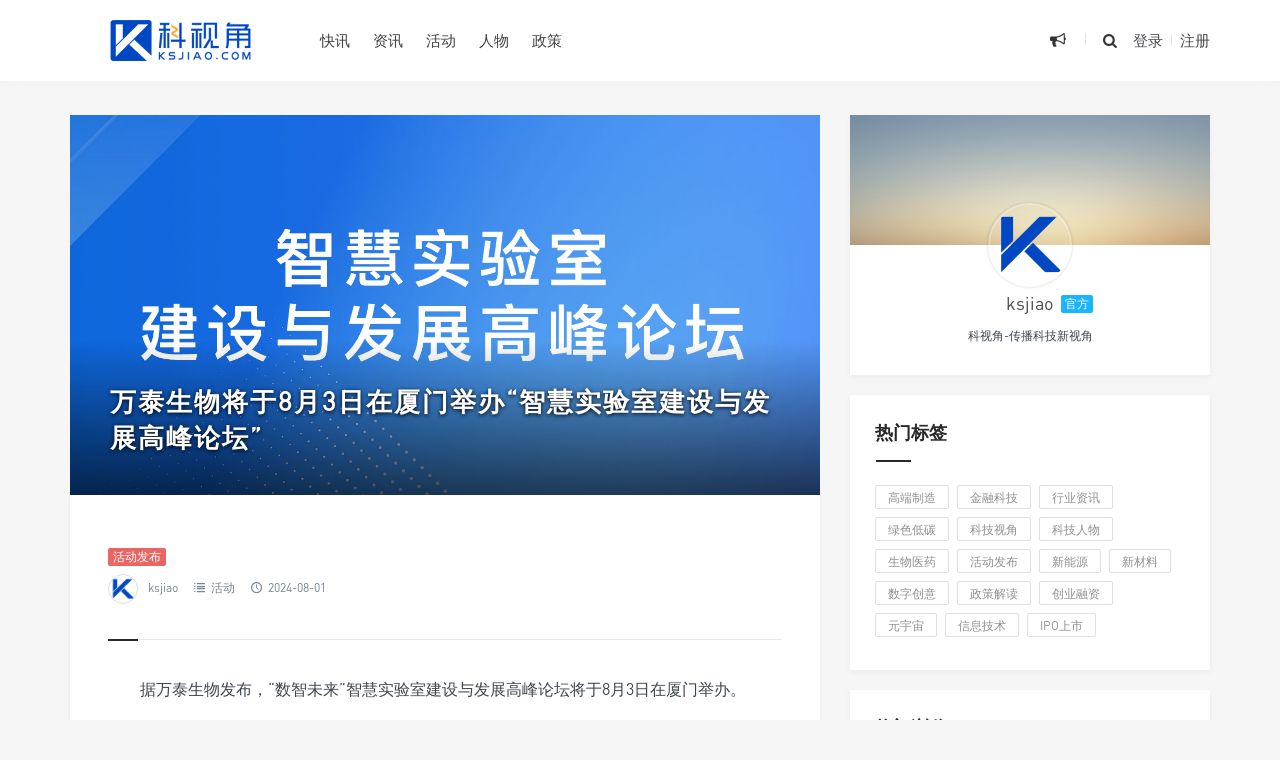

--- FILE ---
content_type: text/html; charset=UTF-8
request_url: https://www.ksjiao.com/6408.html
body_size: 8677
content:
<!DOCTYPE html>
<html>
<head>
<meta http-equiv="Content-Type" content="text/html; charset=utf-8" />
<link rel="Shortcut Icon" href="https://www.ksjiao.com/wp-content/themes/grace8.5.1/img/favicon.ico" type="image/x-icon" />
<link rel="pingback" href="https://www.ksjiao.com/xmlrpc.php" />
<meta name="viewport" content="width=device-width, initial-scale=1, user-scalable=no, minimal-ui">
<meta http-equiv="X-UA-Compatible" content="IE=9; IE=8; IE=7; IE=EDGE;chrome=1">
<title>万泰生物将于8月3日在厦门举办“智慧实验室建设与发展高峰论坛”-科视角 | 福建科创领域行业新媒体</title>
<link rel='dns-prefetch' href='//qzonestyle.gtimg.cn' />
<link rel='dns-prefetch' href='//s.w.org' />
		<script type="text/javascript">
			window._wpemojiSettings = {"baseUrl":"https:\/\/s.w.org\/images\/core\/emoji\/13.0.0\/72x72\/","ext":".png","svgUrl":"https:\/\/s.w.org\/images\/core\/emoji\/13.0.0\/svg\/","svgExt":".svg","source":{"concatemoji":"https:\/\/www.ksjiao.com\/wp-includes\/js\/wp-emoji-release.min.js?ver=5.5.17"}};
			!function(e,a,t){var n,r,o,i=a.createElement("canvas"),p=i.getContext&&i.getContext("2d");function s(e,t){var a=String.fromCharCode;p.clearRect(0,0,i.width,i.height),p.fillText(a.apply(this,e),0,0);e=i.toDataURL();return p.clearRect(0,0,i.width,i.height),p.fillText(a.apply(this,t),0,0),e===i.toDataURL()}function c(e){var t=a.createElement("script");t.src=e,t.defer=t.type="text/javascript",a.getElementsByTagName("head")[0].appendChild(t)}for(o=Array("flag","emoji"),t.supports={everything:!0,everythingExceptFlag:!0},r=0;r<o.length;r++)t.supports[o[r]]=function(e){if(!p||!p.fillText)return!1;switch(p.textBaseline="top",p.font="600 32px Arial",e){case"flag":return s([127987,65039,8205,9895,65039],[127987,65039,8203,9895,65039])?!1:!s([55356,56826,55356,56819],[55356,56826,8203,55356,56819])&&!s([55356,57332,56128,56423,56128,56418,56128,56421,56128,56430,56128,56423,56128,56447],[55356,57332,8203,56128,56423,8203,56128,56418,8203,56128,56421,8203,56128,56430,8203,56128,56423,8203,56128,56447]);case"emoji":return!s([55357,56424,8205,55356,57212],[55357,56424,8203,55356,57212])}return!1}(o[r]),t.supports.everything=t.supports.everything&&t.supports[o[r]],"flag"!==o[r]&&(t.supports.everythingExceptFlag=t.supports.everythingExceptFlag&&t.supports[o[r]]);t.supports.everythingExceptFlag=t.supports.everythingExceptFlag&&!t.supports.flag,t.DOMReady=!1,t.readyCallback=function(){t.DOMReady=!0},t.supports.everything||(n=function(){t.readyCallback()},a.addEventListener?(a.addEventListener("DOMContentLoaded",n,!1),e.addEventListener("load",n,!1)):(e.attachEvent("onload",n),a.attachEvent("onreadystatechange",function(){"complete"===a.readyState&&t.readyCallback()})),(n=t.source||{}).concatemoji?c(n.concatemoji):n.wpemoji&&n.twemoji&&(c(n.twemoji),c(n.wpemoji)))}(window,document,window._wpemojiSettings);
		</script>
		<style type="text/css">
img.wp-smiley,
img.emoji {
	display: inline !important;
	border: none !important;
	box-shadow: none !important;
	height: 1em !important;
	width: 1em !important;
	margin: 0 .07em !important;
	vertical-align: -0.1em !important;
	background: none !important;
	padding: 0 !important;
}
</style>
	<link rel='stylesheet' id='wp-block-library-css'  href='https://www.ksjiao.com/wp-includes/css/dist/block-library/style.min.css?ver=5.5.17' type='text/css' media='all' />
<link rel='stylesheet' id='fontello-css'  href='https://www.ksjiao.com/wp-content/themes/grace8.5.1/includes/font-awesome/css/fontello.css?ver=Grace8.5' type='text/css' media='all' />
<link rel='stylesheet' id='nicetheme-css'  href='https://www.ksjiao.com/wp-content/themes/grace8.5.1/includes/css/nicetheme.css?ver=Grace8.5' type='text/css' media='all' />
<link rel='stylesheet' id='reset-css'  href='https://www.ksjiao.com/wp-content/themes/grace8.5.1/includes/css/reset.css?ver=Grace8.5' type='text/css' media='all' />
<link rel='stylesheet' id='style-css'  href='https://www.ksjiao.com/wp-content/themes/grace8.5.1/style.css?ver=Grace8.5' type='text/css' media='all' />
<script type='text/javascript' src='https://www.ksjiao.com/wp-includes/js/jquery/jquery.js?ver=1.12.4-wp' id='jquery-core-js'></script>
<link rel="https://api.w.org/" href="https://www.ksjiao.com/wp-json/" /><link rel="alternate" type="application/json" href="https://www.ksjiao.com/wp-json/wp/v2/posts/6408" /><link rel="EditURI" type="application/rsd+xml" title="RSD" href="https://www.ksjiao.com/xmlrpc.php?rsd" />
<link rel="wlwmanifest" type="application/wlwmanifest+xml" href="https://www.ksjiao.com/wp-includes/wlwmanifest.xml" /> 
<link rel='prev' title='第二届半导体先进封测产业技术创新大会将于11月28日在厦门举办' href='https://www.ksjiao.com/6402.html' />
<link rel='next' title='厦门打造8个特色产业园,高质量发展行动计划' href='https://www.ksjiao.com/6412.html' />
<meta name="generator" content="WordPress 5.5.17" />
<link rel="canonical" href="https://www.ksjiao.com/6408.html" />
<link rel='shortlink' href='https://www.ksjiao.com/?p=6408' />
<link rel="alternate" type="application/json+oembed" href="https://www.ksjiao.com/wp-json/oembed/1.0/embed?url=https%3A%2F%2Fwww.ksjiao.com%2F6408.html" />
<link rel="alternate" type="text/xml+oembed" href="https://www.ksjiao.com/wp-json/oembed/1.0/embed?url=https%3A%2F%2Fwww.ksjiao.com%2F6408.html&#038;format=xml" />
<meta name="keywords" content="活动发布" />
<link rel="icon" href="https://www.ksjiao.com/wp-content/uploads/2022/11/cropped-官方作者头像-32x32.png" sizes="32x32" />
<link rel="icon" href="https://www.ksjiao.com/wp-content/uploads/2022/11/cropped-官方作者头像-192x192.png" sizes="192x192" />
<link rel="apple-touch-icon" href="https://www.ksjiao.com/wp-content/uploads/2022/11/cropped-官方作者头像-180x180.png" />
<meta name="msapplication-TileImage" content="https://www.ksjiao.com/wp-content/uploads/2022/11/cropped-官方作者头像-270x270.png" />
</head>
<body class="post-template-default single single-post postid-6408 single-format-standard off-canvas-nav-left post-p-indent">
<div id="header" class="navbar-fixed-top">
	<div class="container">
		<h1 class="logo">
			<a  href="https://www.ksjiao.com" title="科视角 | 福建科创领域行业新媒体" style="background-image: url(https://www.ksjiao.com/wp-content/uploads/2022/11/网站logo-4.png);">
			</a>
		</h1>

		<div role="navigation"  class="site-nav  primary-menu">
			<div class="menu-fix-box">
				 <ul id="menu-navigation" class="menu"><li><a href="https://www.ksjiao.com/category/brief">快讯</a></li>
<li><a href="http://www.ksjiao.com">资讯</a></li>
<li class="current-post-ancestor current-menu-parent"><a href="https://www.ksjiao.com/category/events">活动</a></li>
<li><a href="https://www.ksjiao.com/category/leader">人物</a></li>
<li><a href="https://www.ksjiao.com/category/policy">政策</a></li>
</ul>				 			</div>
		</div>

		<div class="right-nav pull-right">

							<div class="js-toggle-message hidden-xs hidden-sm">
				    <button id="sitemessage" type="button" data-toggle="dropdown" aria-haspopup="true" aria-expanded="false">
				    	<i class="icon-megaphone"></i>
                        					</button>
					<div class="dropdown-menu" role="menu" aria-labelledby="sitemessage">
						<ul>
							<li class="first"><span class="time">24.09.23</span><a target="_blank" href="https://www.ksjiao.com/6532.html">活动预告: 2024福建省先进制造业交流大会(厦门站)</a></li><li><span class="time">24.08.23</span><a target="_blank" href="https://www.ksjiao.com/6473.html">2024世界航海装备大会将于11月15日在福州举办</a></li><li><span class="time">24.08.16</span><a target="_blank" href="https://www.ksjiao.com/6459.html">厦门集成电路行业及半导体产业人才发展座谈会将于8月20日在软二举办</a></li><li><span class="time">24.08.14</span><a target="_blank" href="https://www.ksjiao.com/6445.html">东南光伏英雄大会将于8月16日在福州举办</a></li><li><span class="time">24.08.14</span><a target="_blank" href="https://www.ksjiao.com/6441.html">云+AI大模型赋能行业应用沙龙将于8月22日在华润万象城举办</a></li>					    </ul>
					    <div class="more-messages"><a target="_blank" href="https://www.ksjiao.com/category/events">更多</a></div>
					</div>
				</div>
						
			<button class="js-toggle-search"><i class=" icon-search"></i></button>
															<a href="https://www.ksjiao.com/wp-login.php" class="toggle-login hidden-xs hidden-sm">登录</a>
					<span class="line  hidden-xs hidden-sm"></span>
					<a href="https://www.ksjiao.com/wp-login.php?action=register" class="toggle-login hidden-xs hidden-sm">注册</a>
							

		</div>
		<div class="navbar-mobile hidden-md hidden-lg">
			<button type="button" class="navbar-toggle collapsed" data-toggle="collapse" data-target="#bs-example-navbar-collapse-1" aria-expanded="false">
              	<span class="icon-bar"></span>
              	<span class="icon-bar"></span>
              	<span class="icon-bar"></span>
            </button>
			<div class="collapse navbar-collapse" id="bs-example-navbar-collapse-1">	
				
				<ul class="nav navbar-nav">
		            <li><a href="https://www.ksjiao.com/category/brief">快讯</a></li>
<li><a href="http://www.ksjiao.com">资讯</a></li>
<li class="current-post-ancestor current-menu-parent"><a href="https://www.ksjiao.com/category/events">活动</a></li>
<li><a href="https://www.ksjiao.com/category/leader">人物</a></li>
<li><a href="https://www.ksjiao.com/category/policy">政策</a></li>
								    </ul>
			    
			</div>
			<div class="body-overlay"></div>
		</div>
	</div>	
</div>

<div id="page-content">
	<div class="container">
		<div class="row">
			
			<div class="article col-xs-12 col-sm-8 col-md-8">
				
												<div class="post-timthumb" style="background-image: url(https://www.ksjiao.com/wp-content/uploads/2024/08/2.jpg);"><h1>万泰生物将于8月3日在厦门举办“智慧实验室建设与发展高峰论坛”</h1></div>				<div class="post">
					<div class="post-title">
												<div class="post-entry-categories"><a href="https://www.ksjiao.com/tag/event" rel="tag">活动发布</a></div>												<div class="post_icon">
																	<span  class="postauthor"><img src="https://www.ksjiao.com/wp-content/uploads/2022/11/512x512.png" width="96" height="96" alt="头像" class="avatar avatar-96 wp-user-avatar wp-user-avatar-96 photo avatar-default" /><a href="https://www.ksjiao.com/author/administrator">ksjiao</a></span> 
																							
																						<span  class="postcat"><i class=" icon-list-2"></i> <a href="https://www.ksjiao.com/category/events">活动</a></span>
															<span class="postclock"><i class="icon-clock-1"></i> 2024-08-01</span>
												
													</div>
					</div>
					<div class="post-content">
												<p>据万泰生物发布，“数智未来”智慧实验室建设与发展高峰论坛将于8月3日在厦门举办。</p>
<div class="post-image"><img loading="lazy" class="aligncenter size-full wp-image-6409" src="https://www.ksjiao.com/wp-content/uploads/2024/08/1.jpg" alt="" width="1080" height="2338" srcset="https://www.ksjiao.com/wp-content/uploads/2024/08/1.jpg 1080w, https://www.ksjiao.com/wp-content/uploads/2024/08/1-768x1663.jpg 768w, https://www.ksjiao.com/wp-content/uploads/2024/08/1-710x1536.jpg 710w, https://www.ksjiao.com/wp-content/uploads/2024/08/1-946x2048.jpg 946w" sizes="(max-width: 1080px) 100vw, 1080px" /></div>
					</div>
					<div class="post-declare">
                    <p>免责声明：科视角平台仅对用户提供信息内容及数据参考，不构成投资建议。本文中若有来源标注错误或侵犯合法权益，请与我们联系 363489612@qq.com，将及时更正、删除。</p>
                </div>					<div class="clearfix"></div>
					<div class="post-options">
																												<div class="su-dropdown socialdropdown">
								<a href="javascript:;" data-toggle="dropdown" aria-haspopup="true" aria-expanded="true" class="J_showAllShareBtn"><i class="icon-forward"></i></a>
								<div class="su-dropbox action-share bdsharebuttonbox" aria-labelledby="social">
									<a class="icon-weibo" rel="nofollow" target="_blank" href="//service.weibo.com/share/share.php?url=https%3A%2F%2Fwww.ksjiao.com%2F6408.html&type=button&language=zh_cn&title=%E3%80%90%E4%B8%87%E6%B3%B0%E7%94%9F%E7%89%A9%E5%B0%86%E4%BA%8E8%E6%9C%883%E6%97%A5%E5%9C%A8%E5%8E%A6%E9%97%A8%E4%B8%BE%E5%8A%9E%E2%80%9C%E6%99%BA%E6%85%A7%E5%AE%9E%E9%AA%8C%E5%AE%A4%E5%BB%BA%E8%AE%BE%E4%B8%8E%E5%8F%91%E5%B1%95%E9%AB%98%E5%B3%B0%E8%AE%BA%E5%9D%9B%E2%80%9D%E3%80%91%E6%8D%AE%E4%B8%87%E6%B3%B0%E7%94%9F%E7%89%A9%E5%8F%91%E5%B8%83%EF%BC%8C%E2%80%9C%E6%95%B0%E6%99%BA%E6%9C%AA%E6%9D%A5%E2%80%9D%E6%99%BA%E6%85%A7%E5%AE%9E%E9%AA%8C%E5%AE%A4%E5%BB%BA%E8%AE%BE%E4%B8%8E%E5%8F%91%E5%B1%95%E9%AB%98%E5%B3%B0%E8%AE%BA%E5%9D%9B%E5%B0%86%E4%BA%8E8%E6%9C%883%E6%97%A5%E5%9C%A8%E5%8E%A6%E9%97%A8%E4%B8%BE%E5%8A%9E%E3%80%82&pic=https%3A%2F%2Fwww.ksjiao.com%2Fwp-content%2Fthemes%2Fgrace8.5.1%2Ftimthumb.php%3Fsrc%3Dhttps%3A%2F%2Fwww.ksjiao.com%2Fwp-content%2Fuploads%2F2024%2F08%2F2.jpg%26h%3D%26w%3D%26zc%3D1%26a%3Dc%26q%3D100%26s%3D1&searchPic=true"><span>微博</span></a>
									<a class="icon-wechat" rel="nofollow" href="javascript:;"><span>微信</span></a>
									<a class="icon-qq" rel="nofollow" target="_blank" href="https://connect.qq.com/widget/shareqq/index.html?url=https%3A%2F%2Fwww.ksjiao.com%2F6408.html&title=%E4%B8%87%E6%B3%B0%E7%94%9F%E7%89%A9%E5%B0%86%E4%BA%8E8%E6%9C%883%E6%97%A5%E5%9C%A8%E5%8E%A6%E9%97%A8%E4%B8%BE%E5%8A%9E%E2%80%9C%E6%99%BA%E6%85%A7%E5%AE%9E%E9%AA%8C%E5%AE%A4%E5%BB%BA%E8%AE%BE%E4%B8%8E%E5%8F%91%E5%B1%95%E9%AB%98%E5%B3%B0%E8%AE%BA%E5%9D%9B%E2%80%9D&pics=https%3A%2F%2Fwww.ksjiao.com%2Fwp-content%2Fthemes%2Fgrace8.5.1%2Ftimthumb.php%3Fsrc%3Dhttps%3A%2F%2Fwww.ksjiao.com%2Fwp-content%2Fuploads%2F2024%2F08%2F2.jpg%26h%3D%26w%3D%26zc%3D1%26a%3Dc%26q%3D100%26s%3D1&summary=%E6%8D%AE%E4%B8%87%E6%B3%B0%E7%94%9F%E7%89%A9%E5%8F%91%E5%B8%83%EF%BC%8C%E2%80%9C%E6%95%B0%E6%99%BA%E6%9C%AA%E6%9D%A5%E2%80%9D%E6%99%BA%E6%85%A7%E5%AE%9E%E9%AA%8C%E5%AE%A4%E5%BB%BA%E8%AE%BE%E4%B8%8E%E5%8F%91%E5%B1%95%E9%AB%98%E5%B3%B0%E8%AE%BA%E5%9D%9B%E5%B0%86%E4%BA%8E8%E6%9C%883%E6%97%A5%E5%9C%A8%E5%8E%A6%E9%97%A8%E4%B8%BE%E5%8A%9E%E3%80%82"><span>QQ</span></a>
								</div>          
							</div>

							<div class="single-weixin-dropdown">
								<div class="tooltip-weixin-inner">
									<h3>微信扫一扫,分享到朋友圈</h3>
									<div class="qcode"> 
										<img src="https://www.ksjiao.com/wp-content/themes/grace8.5.1/includes/share/qrcode.php?data=https%3A%2F%2Fwww.ksjiao.com%2F6408.html" width="160" height="160" alt="微信公众号">
									</div>
								</div>
								<div class="close-weixin">
									<span class="close-top"></span>
										<span class="close-bottom"></span>
							    </div>
							</div> 
							
					</div>
					<div class="posts-footer-cjtz hidden-xs hidden-sm clearfix"><a title="关于我们" href="https://www.ksjiao.com/about" target="_blank"><img src="https://www.ksjiao.com/wp-content/uploads/2024/08/文章底部广告图-带二维码.jpg" alt="科视角" /></a></div><div class="posts-footer-cjtz-mini  hidden-md hidden-lg clearfix"><a title="关于我们" href="https://www.ksjiao.com/about" target="_blank"><img src="https://www.ksjiao.com/wp-content/uploads/2024/08/文章底部广告图-带二维码.jpg"alt="科视角" /></a></div>											<div class="next-prev-posts clearfix">
							
																<div class="prev-post" >
										<a href="https://www.ksjiao.com/6402.html" title="第二届半导体先进封测产业技术创新大会将于11月28日在厦门举办" target="_blank" class="prev has-background" style="background-image: url(https://www.ksjiao.com/wp-content/uploads/2024/07/3-1.jpg)" alt="第二届半导体先进封测产业技术创新大会将于11月28日在厦门举办">	
											<span>上一篇</span><h4>第二届半导体先进封测产业技术创新大会将于11月28日在厦门举办</h4>
										</a> 
									</div> 
																	<div class="next-post" >
										<a href="https://www.ksjiao.com/6412.html" title="厦门打造8个特色产业园,高质量发展行动计划" target="_blank" class="next has-background" style=" background-image: url(https://www.ksjiao.com/wp-content/uploads/2024/08/3.jpg)" alt="厦门打造8个特色产业园,高质量发展行动计划">	
											<span>下一篇</span><h4>厦门打造8个特色产业园,高质量发展行动计划</h4>
										</a> 
									</div> 
														
						</div>
						 
				</div>
				<div class="related-post">
	<h3><span>猜你喜欢</span></h3>
	<ul>
			    <li>
				<div class="item">
					<a class="relatedpostpic" href="https://www.ksjiao.com/6532.html" title="活动预告: 2024福建省先进制造业交流大会(厦门站)">
						<div class="overlay"></div>

																			<img src="https://www.ksjiao.com/wp-content/uploads/2024/09/3.png" alt="活动预告: 2024福建省先进制造业交流大会(厦门站)" class="thumbnail" />
						  
						<h4><span>活动预告: 2024福建省先进制造业交流大会(厦门站)</span></h4>                    
					</a>
				</div>
			</li>
				    <li>
				<div class="item">
					<a class="relatedpostpic" href="https://www.ksjiao.com/6473.html" title="2024世界航海装备大会将于11月15日在福州举办">
						<div class="overlay"></div>

																			<img src="https://www.ksjiao.com/wp-content/uploads/2024/08/1-4.jpg" alt="2024世界航海装备大会将于11月15日在福州举办" class="thumbnail" />
						  
						<h4><span>2024世界航海装备大会将于11月15日在福州举办</span></h4>                    
					</a>
				</div>
			</li>
				    <li>
				<div class="item">
					<a class="relatedpostpic" href="https://www.ksjiao.com/6459.html" title="厦门集成电路行业及半导体产业人才发展座谈会将于8月20日在软二举办">
						<div class="overlay"></div>

																			<img src="https://www.ksjiao.com/wp-content/uploads/2024/08/5.jpg" alt="厦门集成电路行业及半导体产业人才发展座谈会将于8月20日在软二举办" class="thumbnail" />
						  
						<h4><span>厦门集成电路行业及半导体产业人才发展座谈会将于8月20日在软二举办</span></h4>                    
					</a>
				</div>
			</li>
				    <li>
				<div class="item">
					<a class="relatedpostpic" href="https://www.ksjiao.com/6445.html" title="东南光伏英雄大会将于8月16日在福州举办">
						<div class="overlay"></div>

																			<img src="https://www.ksjiao.com/wp-content/uploads/2024/08/11111-scaled.jpg" alt="东南光伏英雄大会将于8月16日在福州举办" class="thumbnail" />
						  
						<h4><span>东南光伏英雄大会将于8月16日在福州举办</span></h4>                    
					</a>
				</div>
			</li>
				    <li>
				<div class="item">
					<a class="relatedpostpic" href="https://www.ksjiao.com/6441.html" title="云+AI大模型赋能行业应用沙龙将于8月22日在华润万象城举办">
						<div class="overlay"></div>

																			<img src="https://www.ksjiao.com/wp-content/uploads/2024/08/22-1.jpg" alt="云+AI大模型赋能行业应用沙龙将于8月22日在华润万象城举办" class="thumbnail" />
						  
						<h4><span>云+AI大模型赋能行业应用沙龙将于8月22日在华润万象城举办</span></h4>                    
					</a>
				</div>
			</li>
				    <li>
				<div class="item">
					<a class="relatedpostpic" href="https://www.ksjiao.com/6437.html" title="2024海外名校博士厦门行专场对接会将于8月23日在海沧举办">
						<div class="overlay"></div>

																			<img src="https://www.ksjiao.com/wp-content/uploads/2024/08/22.jpg" alt="2024海外名校博士厦门行专场对接会将于8月23日在海沧举办" class="thumbnail" />
						  
						<h4><span>2024海外名校博士厦门行专场对接会将于8月23日在海沧举办</span></h4>                    
					</a>
				</div>
			</li>
			</ul>
</div>

				<div class="clear"></div>
					
			</div>	
			<div class="sidebar col-xs-12 col-sm-4 col-md-4">
	<div class="widget suxingme_post_author">
		
			
		<div class="authors_profile">
			<div class="avatar-panel" >
				<a target="_blank" href="https://www.ksjiao.com/author/administrator" title="ksjiao" class="author_pic">
					<img src="https://www.ksjiao.com/wp-content/uploads/2022/11/512x512.png" width="80" height="80" alt="头像" class="avatar avatar-80 wp-user-avatar wp-user-avatar-80 photo avatar-default" />				</a>
		</div>	
		<div class="author_name"><a target="_blank" href="https://www.ksjiao.com/author/administrator" title="ksjiao">ksjiao</a><span>官方</span></div>
		<p class="author_dec">科视角-传播科技新视角</p>
	</div>
</div>			
<div class="widget suxingme_tag"><h3><span>热门标签</span></h3><div class="widge_tags"><div class="tag-items"><a href="https://www.ksjiao.com/tag/ai" class="tag-item" title="浏览和高端制造有关的文章">高端制造</a><a href="https://www.ksjiao.com/tag/fintech" class="tag-item" title="浏览和金融科技有关的文章">金融科技</a><a href="https://www.ksjiao.com/tag/info" class="tag-item" title="浏览和行业资讯有关的文章">行业资讯</a><a href="https://www.ksjiao.com/tag/green" class="tag-item" title="浏览和绿色低碳有关的文章">绿色低碳</a><a href="https://www.ksjiao.com/tag/view" class="tag-item" title="浏览和科技视角有关的文章">科技视角</a><a href="https://www.ksjiao.com/tag/leader" class="tag-item" title="浏览和科技人物有关的文章">科技人物</a><a href="https://www.ksjiao.com/tag/med" class="tag-item" title="浏览和生物医药有关的文章">生物医药</a><a href="https://www.ksjiao.com/tag/event" class="tag-item" title="浏览和活动发布有关的文章">活动发布</a><a href="https://www.ksjiao.com/tag/ne" class="tag-item" title="浏览和新能源有关的文章">新能源</a><a href="https://www.ksjiao.com/tag/nm" class="tag-item" title="浏览和新材料有关的文章">新材料</a><a href="https://www.ksjiao.com/tag/digit" class="tag-item" title="浏览和数字创意有关的文章">数字创意</a><a href="https://www.ksjiao.com/tag/policy" class="tag-item" title="浏览和政策解读有关的文章">政策解读</a><a href="https://www.ksjiao.com/tag/pre" class="tag-item" title="浏览和创业融资有关的文章">创业融资</a><a href="https://www.ksjiao.com/tag/meta" class="tag-item" title="浏览和元宇宙有关的文章">元宇宙</a><a href="https://www.ksjiao.com/tag/ngit" class="tag-item" title="浏览和信息技术有关的文章">信息技术</a><a href="https://www.ksjiao.com/tag/ipo" class="tag-item" title="浏览和IPO上市有关的文章">IPO上市</a></div></div></div><div class="widget widget_suxingme_mostviews"><h3><span>热门浏览</span></h3>	<ul class="widget_suxingme_post">
        			<p>暂无文章</p>
				</ul>	
</div><div class="widget widget_suxingme_postlist"><h3><span>推荐资讯</span></h3>		<ul class="recent-posts-widget">
												<li class="one">
						<a href="https://www.ksjiao.com/6711.html" title="福建技术走向国际：福建龙净技术落地俄罗斯">
							<div class="overlay"></div>	
																						<img src="https://www.ksjiao.com/wp-content/uploads/2025/09/1-scaled.jpg" alt="福建技术走向国际：福建龙净技术落地俄罗斯" class="thumbnail" />
														<div class="title">
								<span>2025-09-29</span>
								<h4>福建技术走向国际：福建龙净技术落地俄罗斯</h4>
							</div>
						</a>
					</li>
													<li class="others">
						<div class="image"><a href="https://www.ksjiao.com/6707.html" title="金砖国家工业能力中国中心在厦门揭牌">
															<img src="https://www.ksjiao.com/wp-content/uploads/2022/11/快讯-1.jpg" alt="金砖国家工业能力中国中心在厦门揭牌" class="thumbnail" />
														
						</a></div>
						<div class="title">
							<h4><a href="https://www.ksjiao.com/6707.html" title="金砖国家工业能力中国中心在厦门揭牌">金砖国家工业能力中国中心在厦门揭牌</a></h4>
							<span>2025-09-16</span>
					
						</div>
					</li>
													<li class="others">
						<div class="image"><a href="https://www.ksjiao.com/6704.html" title="厦门市2025新能源产业“四链融合”对接会在同安区举行">
															<img src="https://www.ksjiao.com/wp-content/uploads/2022/11/快讯-1.jpg" alt="厦门市2025新能源产业“四链融合”对接会在同安区举行" class="thumbnail" />
														
						</a></div>
						<div class="title">
							<h4><a href="https://www.ksjiao.com/6704.html" title="厦门市2025新能源产业“四链融合”对接会在同安区举行">厦门市2025新能源产业“四链融合”对接会在同安区举行</a></h4>
							<span>2025-08-28</span>
					
						</div>
					</li>
													<li class="others">
						<div class="image"><a href="https://www.ksjiao.com/6702.html" title="国内跨介质通信领域的领军企业伟卓科技布局厦门">
															<img src="https://www.ksjiao.com/wp-content/uploads/2022/11/快讯-1.jpg" alt="国内跨介质通信领域的领军企业伟卓科技布局厦门" class="thumbnail" />
														
						</a></div>
						<div class="title">
							<h4><a href="https://www.ksjiao.com/6702.html" title="国内跨介质通信领域的领军企业伟卓科技布局厦门">国内跨介质通信领域的领军企业伟卓科技布局厦门</a></h4>
							<span>2025-08-28</span>
					
						</div>
					</li>
													<li class="others">
						<div class="image"><a href="https://www.ksjiao.com/6700.html" title="厦门恒兴航空产业投资有限公司，恒兴集团进军低空经济">
															<img src="https://www.ksjiao.com/wp-content/uploads/2022/11/快讯-1.jpg" alt="厦门恒兴航空产业投资有限公司，恒兴集团进军低空经济" class="thumbnail" />
														
						</a></div>
						<div class="title">
							<h4><a href="https://www.ksjiao.com/6700.html" title="厦门恒兴航空产业投资有限公司，恒兴集团进军低空经济">厦门恒兴航空产业投资有限公司，恒兴集团进军低空经济</a></h4>
							<span>2025-08-28</span>
					
						</div>
					</li>
													<li class="others">
						<div class="image"><a href="https://www.ksjiao.com/6698.html" title="厦门一轮新材料技术研究院举行揭牌仪式">
															<img src="https://www.ksjiao.com/wp-content/uploads/2022/11/快讯-1.jpg" alt="厦门一轮新材料技术研究院举行揭牌仪式" class="thumbnail" />
														
						</a></div>
						<div class="title">
							<h4><a href="https://www.ksjiao.com/6698.html" title="厦门一轮新材料技术研究院举行揭牌仪式">厦门一轮新材料技术研究院举行揭牌仪式</a></h4>
							<span>2025-08-11</span>
					
						</div>
					</li>
													<li class="others">
						<div class="image"><a href="https://www.ksjiao.com/6696.html" title="全球最大烷烃一体化生产基地在福州投产">
															<img src="https://www.ksjiao.com/wp-content/uploads/2022/11/快讯-1.jpg" alt="全球最大烷烃一体化生产基地在福州投产" class="thumbnail" />
														
						</a></div>
						<div class="title">
							<h4><a href="https://www.ksjiao.com/6696.html" title="全球最大烷烃一体化生产基地在福州投产">全球最大烷烃一体化生产基地在福州投产</a></h4>
							<span>2025-08-11</span>
					
						</div>
					</li>
													<li class="others">
						<div class="image"><a href="https://www.ksjiao.com/6693.html" title="厦门氢能产业喜获大订单">
															<img src="https://www.ksjiao.com/wp-content/uploads/2022/11/快讯-1.jpg" alt="厦门氢能产业喜获大订单" class="thumbnail" />
														
						</a></div>
						<div class="title">
							<h4><a href="https://www.ksjiao.com/6693.html" title="厦门氢能产业喜获大订单">厦门氢能产业喜获大订单</a></h4>
							<span>2025-08-10</span>
					
						</div>
					</li>
													<li class="others">
						<div class="image"><a href="https://www.ksjiao.com/6691.html" title="2025厦门国际海洋周将于11月举办">
															<img src="https://www.ksjiao.com/wp-content/uploads/2022/11/快讯-1.jpg" alt="2025厦门国际海洋周将于11月举办" class="thumbnail" />
														
						</a></div>
						<div class="title">
							<h4><a href="https://www.ksjiao.com/6691.html" title="2025厦门国际海洋周将于11月举办">2025厦门国际海洋周将于11月举办</a></h4>
							<span>2025-08-02</span>
					
						</div>
					</li>
													<li class="others">
						<div class="image"><a href="https://www.ksjiao.com/6686.html" title="中国科学院海西院厦门稀土材料研究中心发布2025-2026年科研人才招聘启事">
															<img src="https://www.ksjiao.com/wp-content/uploads/2022/11/快讯-1.jpg" alt="中国科学院海西院厦门稀土材料研究中心发布2025-2026年科研人才招聘启事" class="thumbnail" />
														
						</a></div>
						<div class="title">
							<h4><a href="https://www.ksjiao.com/6686.html" title="中国科学院海西院厦门稀土材料研究中心发布2025-2026年科研人才招聘启事">中国科学院海西院厦门稀土材料研究中心发布2025-2026年科研人才招聘启事</a></h4>
							<span>2025-07-29</span>
					
						</div>
					</li>
													<li class="others">
						<div class="image"><a href="https://www.ksjiao.com/6684.html" title="洛阳双瑞风电叶片有限公司更名为“厦门双瑞复材科技有限公司”">
															<img src="https://www.ksjiao.com/wp-content/uploads/2022/11/快讯-1.jpg" alt="洛阳双瑞风电叶片有限公司更名为“厦门双瑞复材科技有限公司”" class="thumbnail" />
														
						</a></div>
						<div class="title">
							<h4><a href="https://www.ksjiao.com/6684.html" title="洛阳双瑞风电叶片有限公司更名为“厦门双瑞复材科技有限公司”">洛阳双瑞风电叶片有限公司更名为“厦门双瑞复材科技有限公司”</a></h4>
							<span>2025-07-23</span>
					
						</div>
					</li>
													<li class="others">
						<div class="image"><a href="https://www.ksjiao.com/6682.html" title="20家厦企获“厦门绿色工厂”称号">
															<img src="https://www.ksjiao.com/wp-content/uploads/2022/11/快讯-1.jpg" alt="20家厦企获“厦门绿色工厂”称号" class="thumbnail" />
														
						</a></div>
						<div class="title">
							<h4><a href="https://www.ksjiao.com/6682.html" title="20家厦企获“厦门绿色工厂”称号">20家厦企获“厦门绿色工厂”称号</a></h4>
							<span>2025-07-23</span>
					
						</div>
					</li>
						</ul>
</div></div>		</div>
	</div>
</div>
<div class="clearfix"></div>
<div id="footer" class="two-s-footer clearfix">
	<div class="footer-box">
		<div class="container">
			<div class="social-footer">
																							</div>
			<div class="nav-footer">
			<a href="https://www.ksjiao.com/about">关于我们</a>
<a href="https://www.ksjiao.com/contact">联系我们</a>
<a href="https://www.ksjiao.com/business">商务合作</a>
<a href="https://www.ksjiao.com/libyan">留言</a>
<a href="https://www.ksjiao.com/contribute-page">投稿</a>
			</div>
			<div class="copyright-footer">
				<p>Copyright © 2026 <a class="site-link" href="https://www.ksjiao.com" title="科视角 | 福建科创领域行业新媒体" rel="home">科视角 | 福建科创领域行业新媒体</a> 

									<a href="http://beian.miit.gov.cn" rel="external nofollow" target="_blank">闽ICP备14007040号-2</a>
								 · Designed by <a href="https://www.ksjiao.com" target="_blank">ksjiao</a></p>
			</div>
					</div>
	</div>
</div>

<div class="search-form">
	<form method="get" action="https://www.ksjiao.com" role="search">       
		<div class="search-form-inner">
			<div class="search-form-box">
				 <input class="form-search" type="text" name="s" placeholder="键入搜索关键词">
				 <button type="submit" id="btn-search"><i class="icon-search"></i> </button>
				 
			</div>
					</div>                
	</form> 
	<div class="close-search">
		<span class="close-top"></span>
			<span class="close-bottom"></span>
    </div>
</div>
<div class="f-weixin-dropdown">
	<div class="tooltip-weixin-inner">
		<h3>关注我们的公众号</h3>
		<div class="qcode"> 
			<img src="" width="160" height="160" alt="微信公众号">
		</div>
	</div>
	<div class="close-weixin">
		<span class="close-top"></span>
			<span class="close-bottom"></span>
    </div>
</div>      
<script type='text/javascript' id='plugins-js-extra'>
/* <![CDATA[ */
var suxingme_url = {"url_ajax":"https:\/\/www.ksjiao.com\/wp-admin\/admin-ajax.php","url_theme":"https:\/\/www.ksjiao.com\/wp-content\/themes\/grace8.5.1","slidestyle":"index_no_slide","wow":"1","sideroll":"","duang":""};
/* ]]> */
</script>
<script type='text/javascript' src='https://www.ksjiao.com/wp-content/themes/grace8.5.1/js/plugins.min.js?ver=Grace8.5' id='plugins-js'></script>
<script type='text/javascript' src='https://www.ksjiao.com/wp-content/themes/grace8.5.1/js/suxingme.js?ver=Grace8.5' id='suxingme-js'></script>
<script type='text/javascript' src='https://www.ksjiao.com/wp-content/themes/grace8.5.1/js/resizeEnd.js?ver=Grace8.5' id='resizeEnd-js'></script>
<script type='text/javascript' src='https://www.ksjiao.com/wp-content/themes/grace8.5.1/js/wow.min.js?ver=Grace8.5' id='wow-js'></script>
<script type='text/javascript' src='https://www.ksjiao.com/wp-content/themes/grace8.5.1/ajax-comment/ajax-comment.js?ver=Grace8.5' id='comments-js'></script>
<script type='text/javascript' src='https://www.ksjiao.com/wp-content/themes/grace8.5.1/js/fancybox.min.js?ver=Grace8.5' id='fancybox-js'></script>
<script type='text/javascript' src='//qzonestyle.gtimg.cn/qzone/qzact/common/share/share.js?ver=Grace8.5' id='mi-share-js-js'></script>
<script type='text/javascript' src='https://www.ksjiao.com/wp-includes/js/wp-embed.min.js?ver=5.5.17' id='wp-embed-js'></script>
<script type='text/javascript' src='//qzonestyle.gtimg.cn/qzone/qzact/common/share/share.js?ver=5.5.17' id='wxcs-js'></script>
	<script id="wxcs-script">
	WX_Custom_Share = function(){
		
		var xhr = null;
		var url = 'https://www.ksjiao.com/wp-admin/admin-ajax.php';
		var signature_url = window.location.href.split('#')[0];
		var formData = {
			action: 'wxcs_get_share_info',
			type: 'post',
			id: '6408',
			signature_url: signature_url
		};
		
		this.init = function(){
			if( window.XMLHttpRequest ){
				xhr = new XMLHttpRequest();
			}
			else if( window.ActiveXObject ){
				xhr = new ActiveXObject('Microsoft.XMLHTTP');
			}
			
			get_share_info();
		};
		
		function formatPostData( obj ){
			
			var arr = new Array();
			for (var attr in obj ){
				arr.push( encodeURIComponent( attr ) + '=' + encodeURIComponent( obj[attr] ) );
			}
			
			return arr.join( '&' );
		}
		
		function get_share_info(){
			
			if( xhr == null ) return;
			
			xhr.onreadystatechange = function(){
				if( xhr.readyState == 4 && xhr.status == 200 ){
					
					var data = eval('(' + xhr.responseText + ')');
					
					if( data == null ){
						return;
					}
					
					var info = {
						title: data.title,
						summary: data.desc,
						pic: data.img,
						url: data.url
					};
					
					if( formData.type == 'other' ){
						info.title = document.title;
						info.summary = location.href;
						info.url = location.href;
					}
					
					if( data.use_actual_url == true ){
						info.url = location.href;
					}

					if( data.error ){
						console.error( '自定义微信分享: ', data.error );
					}
					else if( data.appid ){
						info.WXconfig = {
							swapTitleInWX: data.swapTitleInWX,
							appId: data.appid,
							timestamp: data.timestamp,
							nonceStr: data.nonceStr,
							signature: data.signature
						};
					}
					
					setShareInfo( info );
				}
			};
			
			xhr.open( 'POST', url, true);
			xhr.setRequestHeader( 'Content-Type', 'application/x-www-form-urlencoded' );
			xhr.send( formatPostData( formData ) );
		}
	};
	
	new WX_Custom_Share().init();
	</script>
	
		<script>
	
			setShareInfo({
				title: '万泰生物将于8月3日在厦门举办“智慧实验室建设与发展高峰论坛”',
				summary: '据万泰生物发布，“数智未来”智慧实验室建设与发展高峰论坛将于8月3日在厦门举办。',
				pic: 'https://www.ksjiao.com/wp-content/themes/grace8.5.1/timthumb.php?src=https://www.ksjiao.com/wp-content/uploads/2024/08/2.jpg&h=300&w=300&zc=1&a=c&q=100&s=1',
				url: 'https://www.ksjiao.com/6408.html',
				
			});

		</script></body>
</html>

--- FILE ---
content_type: text/html; charset=UTF-8
request_url: https://www.ksjiao.com/wp-admin/admin-ajax.php
body_size: 435
content:
{"title":"\u4e07\u6cf0\u751f\u7269\u5c06\u4e8e8\u67083\u65e5\u5728\u53a6\u95e8\u4e3e\u529e\u201c\u667a\u6167\u5b9e\u9a8c\u5ba4\u5efa\u8bbe\u4e0e\u53d1\u5c55\u9ad8\u5cf0\u8bba\u575b\u201d - \u79d1\u89c6\u89d2 | \u798f\u5efa\u79d1\u521b\u9886\u57df\u884c\u4e1a\u65b0\u5a92\u4f53","desc":"\u636e\u4e07\u6cf0\u751f\u7269\u53d1\u5e03\uff0c\u201c\u6570\u667a\u672a\u6765\u201d\u667a\u6167\u5b9e\u9a8c\u5ba4\u5efa\u8bbe\u4e0e\u53d1\u5c55\u9ad8\u5cf0\u8bba\u575b\u5c06\u4e8e8\u67083\u65e5\u5728\u53a6\u95e8\u4e3e\u529e\u3002","url":"https:\/\/www.ksjiao.com\/6408.html","img":"https:\/\/www.ksjiao.com\/wp-content\/uploads\/2024\/08\/2.jpg","use_actual_url":false,"swapTitleInWX":false,"appid":"wxd372318cbfdb1382","nonceStr":"C0HR4NqGKZKdGfkg","timestamp":1769627391,"signature":"f798b8f713dc8c68c78516013f494c20b348ff4d"}